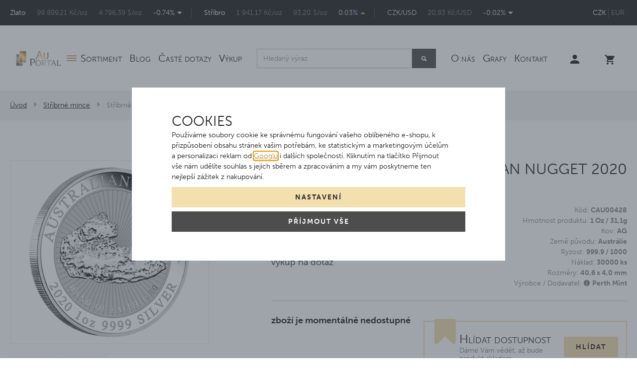

--- FILE ---
content_type: text/html; charset=UTF-8
request_url: https://www.auportal.cz/stribrna-mince-1-oz-australian-nugget-2020-hand-of-faith-1980_z1867/
body_size: 17539
content:
<!DOCTYPE html>

<html class="no-js lang-cs" lang="cs">
<head>
   
      <meta charset="utf-8">
      
                     <meta name="viewport" content="width=device-width, initial-scale=1">
               
      <meta http-equiv="X-UA-Compatible" content="IE=edge">
      
   <title>Stříbrná mince 1 Oz Australian Nugget 2020 (Hand of Faith 1980) | AuPortal</title>

      
         
         
            <link rel="stylesheet" href="/web/build/app.5d13d2f8.css">
         
      

   <script>
      !function (e, t, n, a, c, l, m, o, d, f, h, i) {
         c[l] && (d = e.createElement(t), d[n] = c[l], e[a]("head")[0].appendChild(d), e.documentElement.className += " wf-cached"), function s() {
            for (d = e[a](t), f = "", h = 0; h < d.length; h++) i = d[h][n], i.match(m) && (f += i);
            f && (c[l] = "/**/" + f), setTimeout(s, o += o)
         }()
      }(document, "style", "innerHTML", "getElementsByTagName", localStorage, "tk", /^@font|^\.tk-/, 100);
   </script>
   <script>
      (function (d) {
         var config = {
                    kitId: 'lax2pef',
                    scriptTimeout: 3000,
                    async: true
                 },
                 h = d.documentElement, t = setTimeout(function () {
                    h.className = h.className.replace(/\bwf-loading\b/g, "") + " wf-inactive";
                 }, config.scriptTimeout), tk = d.createElement("script"), f = false, s = d.getElementsByTagName("script")[0], a;
         h.className += " wf-loading";
         tk.src = 'https://use.typekit.net/' + config.kitId + '.js';
         tk.async = true;
         tk.onload = tk.onreadystatechange = function () {
            a = this.readyState;
            if (f || a && a != "complete" && a != "loaded") return;
            f = true;
            clearTimeout(t);
            try {
               Typekit.load(config)
            } catch (e) {
            }
         };
         s.parentNode.insertBefore(tk, s)
      })(document);
   </script>


   <link rel="stylesheet" href="https://maxcdn.bootstrapcdn.com/font-awesome/4.4.0/css/font-awesome.min.css">


      <script src="/common/static/js/sentry-6.16.1.min.js"></script>

<script>
   Sentry.init({
      dsn: 'https://bdac53e35b1b4424b35eb8b76bcc2b1a@sentry.wpj.cz/9',
      allowUrls: [
         /www\.auportal\.cz\//
      ],
      denyUrls: [
         // Facebook flakiness
         /graph\.facebook\.com/i,
         // Facebook blocked
         /connect\.facebook\.net\/en_US\/all\.js/i,
         // Chrome extensions
         /extensions\//i,
         /^chrome:\/\//i,
         /kupshop\.local/i
      ],
      beforeSend(event) {
         if (!/FBA[NV]|PhantomJS|SznProhlizec/.test(window.navigator.userAgent)) {
            return event;
         }
      },
      ignoreErrors: [
         // facebook / ga + disabled cookies
         'fbq is not defined',
         'Can\'t find variable: fbq',
         '_gat is not defined',
         'AW is not defined',
         'Can\'t find variable: AW',
         'url.searchParams.get', // gtm koza
         // localstorage not working in incoginto mode in iOS
         'The quota has been exceeded',
         'QuotaExceededError',
         'Undefined variable: localStorage',
         'localStorage is null',
         'The operation is insecure',
         "Failed to read the 'localStorage'",
         "gtm_",
         "Can't find variable: glami",
      ]
   });

   Sentry.setTag("web", "prod_auportal_db");
   Sentry.setTag("wbpck", 1);
   Sentry.setTag("adm", 0);
   Sentry.setTag("tpl", "k");
   Sentry.setTag("sentry_v", "6.16.1");
</script>

      <script>
   window.wpj = window.wpj || {};
   wpj.onReady = wpj.onReady || [];
   wpj.jsShop = wpj.jsShop || {events:[]};

   window.dataLayer = window.dataLayer || [];
   function gtag() {
      window.dataLayer.push(arguments);
   }
   window.wpj.cookie_bar_send = true;

   wpj.getCookie = (sKey) => decodeURIComponent(
      document.cookie.replace(
         new RegExp(
            '(?:(?:^|.*;)\\s*' +
            encodeURIComponent(sKey).replace(/[\-\.\+\*]/g, '\\$&') +
            '\\s*\\=\\s*([^;]*).*$)|^.*$'
         ),
         '$1'
      )
   ) || null;

      var consents = wpj.getCookie('cookie-bar')?.split(',');

   if (!(consents instanceof Array)){
      consents = [];
   }

   consents_fields = {
      ad_storage: consents.includes('ad_storage') ? 'granted' : 'denied',
      ad_user_data: consents.includes('ad_storage') ? 'granted' : 'denied',
      ad_personalization: consents.includes('ad_storage') ? 'granted' : 'denied',
      personalization_storage: consents.includes('personalization_and_functionality_storage') ? 'granted' : 'denied',
      functionality_storage: 'granted',
      analytics_storage: consents.includes('analytics_storage') ? 'granted' : 'denied',
   };
   gtag('consent', 'default', consents_fields);

   gtag("set", "ads_data_redaction", true);

   dataLayer.push({
      'event': 'defaultConsent',
      'consents' : consents_fields,
      'version': 'v2'
   });
   </script>

<script>
   wpj.data = wpj.data || { };

   
   

   

   
</script>



      
         <meta name="author" content="AuPortal">
      

      <meta name="web_author" content="wpj.cz">

      
         <meta name="description" content="Mince je dodávána v kapsli. ----- Druhá mince Australian Nugget zobrazuje nugget „Hand of Faith“, který byl objeven 26. září 1908, tedy právě před 40 lety a">
      
      
                     <meta name="robots" content="index, follow">
               
      
         <link rel="canonical" href="https://www.auportal.cz/stribrna-mince-1-oz-australian-nugget-2020-hand-of-faith-1980_z1867/">
   

            
      
         <link rel="shortcut icon" href="/templates/images/favicon.ico">
      

      <link rel="Contents" href="/mapa-stranek/" type="text/html">
      <link rel="Search" href="/vyhledavani/" type="text/html">

               <meta name="google-site-verification" content="DxVK5JnpquZm45thPsFMy_2fhs4kME7ALQXz_hyyNmU">
               <meta name="google-site-verification" content="vBQk5uFK6OV0GAJjTaNojtTppigB2AYF4eu4rsNo3AY">
               <meta name="google-site-verification" content="-ifrd0jXrZ0D9JlcKCFCCLgJPfJSxuVz_kbs4VnXj8s">
      
               <meta name="facebook-domain-verification" content="k3gimptz7xkpkvr59iq1ohv7aj1r97">
      
      
               <meta name="seznam-wmt" content="s6VcMoApB2ZmIltKMCj6GKDF1xsz7kVl" >
      
               

            

   

<script>page_data = {"page":{"language":"cs","title":"St\u0159\u00edbrn\u00e1 mince 1 Oz Australian Nugget 2020 (Hand of Faith 1980) - | AuPortal","path":"\/stribrna-mince-1-oz-australian-nugget-2020-hand-of-faith-1980_z1867\/","currency":"CZK","currencyRate":1,"breadCrumbs":[{"id":"","name":"Dom\u016f"},{"id":50,"name":"St\u0159\u00edbrn\u00e9 mince"},{"id":"","name":"St\u0159\u00edbrn\u00e1 mince 1 Oz Australian Nugget 2020 (Hand of Faith 1980)"}],"environment":"live","type":"product"},"resetRefferer":false,"event":"pageView","products":[{"id":1867,"idProduct":1867,"EAN":0,"code":"CAU00428","productCode":"CAU00428","hasVariations":null,"variationsIds":null,"idVariation":null,"variationCode":null,"variationName":null,"soldOut":null,"categoryMain":[{"id":50,"name":"St\u0159\u00edbrn\u00e9 mince"}],"categoryCurrent":[{"id":50,"name":"St\u0159\u00edbrn\u00e9 mince"},{"id":"","name":"St\u0159\u00edbrn\u00e1 mince 1 Oz Australian Nugget 2020 (Hand of Faith 1980)"}],"producer":"Perth Mint","campaigns":{"LN":{"id":"LN","name":"Limitovan\u00fd n\u00e1klad"}},"name":"St\u0159\u00edbrn\u00e1 mince 1 Oz Australian Nugget 2020 (Hand of Faith 1980)","vat":21,"price":2913.22,"priceWithVat":3525,"priceWithoutVat":2913.22,"priceVat":611.78,"priceWithoutDiscount":2913.22,"discount":0,"hasDiscount":false,"availability":"vyprodan\u00e9","url":"https:\/\/www.auportal.cz\/stribrna-mince-1-oz-australian-nugget-2020-hand-of-faith-1980_z1867\/","imageUrl":"https:\/\/www.auportal.cz\/data\/tmp\/0\/2\/6972_0.jpg?1635859486_1","position":1}],"once":false,"version":"v2"};page_data['page']['layout'] = window.innerWidth  > 991 ? 'web' : window.innerWidth > 543 ? 'tablet' : 'mobil';if (typeof userData === 'undefined') {var userData = wpj.getCookie('jsShopGtmUser');var userDataParsed = null;if(userData) {userDataParsed = JSON.parse(userData);wpj.onReady.push(function () {wpj.storage.cookies.removeItem('jsShopGtmUser');});} else {userData = localStorage.getItem('js-shop-gtm-user');if(userData) {userDataParsed = JSON.parse(userData).data;}}}if (userDataParsed) {page_data.user = userDataParsed;}dataLayer.push(page_data);</script><script src="/common/static/wpj/wpj.gtm.js?v2"></script><script>var urlParams = new URLSearchParams(window.location.search);var hash = location.href.split("#")[1] || urlParams.get('id_variation') || "";gtm_getDetailImpressions(hash, 'detailImpressions');</script><script>
              wpj.onReady.push(function () {
                 [ 'logout', 'registration', 'login', 'newsletter_subscribe'].forEach(function (type) {
                    let cookieValue = wpj.storage.cookies.getItem('gtm_'+type);

                    if (cookieValue === null) {
                       return;
                    }
                    wpj.storage.cookies.removeItem('gtm_'+type);

                    cookieValue = JSON.parse(cookieValue);

                    let valueData;
                    if (type === 'newsletter_subscribe') {
                       valueData = { ...cookieValue };
                       type = 'newsletterSubscribe';
                    } else if (cookieValue instanceof Array) {
                       valueData = { data: cookieValue };
                    } else {
                       valueData = { value: cookieValue };
                    }
                     window.dataLayer.push({
                        event: 'success' +  gtm_ucfirst(type),
                           ...valueData
                     });
                 });
              });
              function gtm_ucfirst(str) {
                   if (!str || typeof str !== 'string') return str;
                   return str.charAt(0).toUpperCase() + str.slice(1);
               }
           </script>         <!-- Google Tag Manager -->
   <script data-cookieconsent="ignore">(function(w,d,s,l,i) {w[l] = w[l] || [];w[l].push({'gtm.start': new Date().getTime(), event: 'gtm.js'});
         var f = d.getElementsByTagName(s)[0],j=d.createElement(s),dl=l != 'dataLayer' ? '&l=' + l : '';
         j.async = true;j.src='//www.googletagmanager.com/gtm.js?id=' + i + dl;f.parentNode.insertBefore(j, f);
      })(window, document, 'script', 'dataLayer', 'GTM-55NJSP3');</script>
   <!-- End Google Tag Manager -->
   
</head>

<body>



<!-- Google Tag Manager -->
   <noscript>
       <iframe src="//www.googletagmanager.com/ns.html?id=GTM-55NJSP3" height="0" width="0" style="display:none;visibility:hidden"></iframe>
   </noscript>
<!-- End Google Tag Manager -->



         
            <div class="top-line bg-black hidden-md-down">
      <div class="container">
         <div class="row">
            <div class="courses col-xl-10 col-lg-11 display-table">
               
<div class="display-cell">
   <a href="/graf-zlata-a-cena-zlata/">Zlato</a>
   <span class="gray">99 899,21 Kč/oz</span>
   <span class="gray">4 796,39 $/oz</span>
   <span>-0.74%
      
         <i class="fc icons_caret_down descend"></i>
   
   </span>
</div>
<div class="display-cell">
   <a href="/graf-stribra-a-cena-stribra/">Stříbro</a>
   <span class="gray">1 941,17 Kč/oz</span>
   <span class="gray">93,20 $/oz</span>
   <span>0.03%
      
         <i class="fc icons_caret_up ascend"></i>
   
   </span>
</div>
<div class="display-cell">
   <span>CZK/USD</span>
   <span class="gray">20,83 Kč/USD</span>
   <span>-0.02%
      
         <i class="fc icons_caret_down descend"></i>
   
   </span>
</div>

            </div>
            <div class="col-xl-2 col-lg-1 currency text-right">
               <div>
                                       <a href="/mena/CZK/" title="Česká koruna"
                        class="active">CZK</a>
                                       <a href="/mena/EUR/" title="Euro"
                        >EUR</a>
                                 </div>
            </div>
         </div>
      </div>
   </div>
   <div class="header sticky">
      <div class="container">
         <div class="logo hidden-md-down">
            <a href="/" title="AuPortal | Investiční zlato | Investiční stříbro | Zlaté mince">
               <img src="/templates/images/logo.png" alt="auportal.cz" class="img-responsive"/>
            </a>
         </div>
         <div class="logo-block hidden-lg-up col-xs-4 p-l-0">
            
               <a href="/" title="AuPortal | Investiční zlato | Investiční stříbro | Zlaté mince" class="logo mobile-logo">
                  <img src="/templates/images/logo-black.png" alt="auportal.cz" class="img-responsive"/>
               </a>
            
         </div>

         <div class="header-menu">
            
<div id="menu-top">
   
   <ul class="menu-left">
   	         <li class="">
            <a href="/sortiment/" title="Sortiment" >Sortiment</a>
             
         </li>
               <li class="">
            <a href="/novinky/" title="Blog" >Blog</a>
             
         </li>
               <li class="">
            <a href="/caste-dotazy_p10.html" title="Časté dotazy" >Časté dotazy</a>
             
         </li>
               <li class="">
            <a href="/vykup.html" title="Výkup" >Výkup</a>
             
         </li>
         </ul>

</div>
            <div class="header-search hidden-md-down">
               <form method="get" name="search" action="/vyhledavani/" class="form search-form">
   <div class="input-group form-group">
      <input type="text" name="search" value="" class="form-control autocomplete-control" placeholder="Hledaný výraz"
             autocomplete="off" data-autocomplete-control>

      <button name="submit" type="submit" value="hledat" class="btn btn-primary">
         <span class="fc icons_search"></span>
      </button>
   </div>
</form>

<script id="productSearch" type="text/x-dot-template">
   
      {{? it.items.Produkty || it.items.Kategorie || it.items.Vyrobci  }}

      {{? it.items.Produkty }}
      <div class="ac-products {{? it.items.Vyrobci || it.items.Kategorie}}half{{?}}">
         <ul>
            {{~it.items.Produkty.items :item :index}}
            <li data-autocomplete-item="{{=item.label}}">
               <a href="/launch.php?s=redir&type=product&id={{=item.id}}">
                  {{? item.image }}
                  <img src="{{=item.image}}" alt="{{=item.label}}">
                  {{??}}
                  <img src="/templates/images/no-image-80.png" alt="{{=item.label}}">
                  {{?}}
                  <span>{{=item.label}}</span>
               </a>
            </li>
            {{~}}
         </ul>
      </div>
      {{?}}

      {{? it.items.Vyrobci || it.items.Kategorie}}
      <div class="ac-side">
         {{? it.items.Vyrobci }}
         <div class="ac-categories">
            <h4>Značka</h4>
            <ul>
               {{~it.items.Vyrobci.items :item :index}}
               <li data-autocomplete-item="{{=item.label}}">
                  <a href="/launch.php?s=redir&type=producer&id={{=item.id}}">{{=item.label}}</a>
               </li>
               {{~}}
            </ul>
         </div>
         {{?}}

         {{? it.items.Kategorie }}
         <div class="ac-categories">
            <h4>Kategorie</h4>
            <ul>
               {{~it.items.Kategorie.items :item :index}}
               <li data-autocomplete-item="{{=item.label}}">
                  <a href="/launch.php?s=redir&type=category&id={{=item.id}}">{{=item.label}}</a>
               </li>
               {{~}}
            </ul>
         </div>
         {{?}}
      </div>
      {{?}}
      <div class="ac-showall" data-autocomplete-item="show-all">
         <a href="" class="btn btn-primary">Zobrazit všechny výsledky</a>
         <div class="clearfix"></div>
      </div>
      {{??}}
      <div class="p-a-1">
         Žádný výsledek
      </div>
      {{?}}
   
</script>
<script>
   wpj.onReady.push(function() {
      $('[data-autocomplete-control]').productSearch({
         jumpToProduct: false,
      });
   });
</script>
            </div>
                        
<div id="menu-top">
   
   <ul class="">
   	         <li class="">
            <a href="/o-firme" title="O nás" >O nás</a>
             
         </li>
               <li class="">
            <a href="/grafy/" title="Grafy" >Grafy</a>
             
         </li>
               <li class="">
            <a href="/kontakt" title="Kontakt" >Kontakt</a>
             
         </li>
         </ul>

</div>

            <ul class="currency hidden-lg-up">
                                 <li>
                     <a href="/mena/CZK/" title="Česká koruna"
                        class="active">CZK</a>
                  </li>
                                 <li>
                     <a href="/mena/EUR/" title="Euro"
                        >EUR</a>
                  </li>
                           </ul>
         </div>

         <div class="header-icons">
            <div class="header-search search-toggle hidden-lg-up">
               <a href="/vyhledavani/" data-search>
                  <i class="fc icons_search"></i>
               </a>
            </div>
            <div class="header-login ">
                                 <a href="/prihlaseni/" class="login-link" data-login-link><i class="fc icons_user"></i></a>
                           </div>

            <div class="header-cart header-icon" id="js-shop-cart-info">
   <a href="/kosik/" class='empty'>
      <span class='fc icons_cart'></span>
      <span class='price'></span>
   </a>
</div>

<div id="js-shop-cart">
</div>

            <div class="hidden-lg-up header-burger">
               <a href="" data-burger><i class="fc icons_menu"></i></a>
            </div>

         </div>
      </div>
   </div>
      <div class="header-search-offcanvas">
         <div class="container">
            <form method="get" name="search" action="/vyhledavani/" class="form search-form">
   <div class="input-group form-group">
      <input type="text" name="search" value="" class="form-control autocomplete-control" placeholder="Hledaný výraz"
             autocomplete="off" data-autocomplete-control>

      <button name="submit" type="submit" value="hledat" class="btn btn-primary">
         <span class="fc icons_search"></span>
      </button>
   </div>
</form>

<script id="productSearch" type="text/x-dot-template">
   
      {{? it.items.Produkty || it.items.Kategorie || it.items.Vyrobci  }}

      {{? it.items.Produkty }}
      <div class="ac-products {{? it.items.Vyrobci || it.items.Kategorie}}half{{?}}">
         <ul>
            {{~it.items.Produkty.items :item :index}}
            <li data-autocomplete-item="{{=item.label}}">
               <a href="/launch.php?s=redir&type=product&id={{=item.id}}">
                  {{? item.image }}
                  <img src="{{=item.image}}" alt="{{=item.label}}">
                  {{??}}
                  <img src="/templates/images/no-image-80.png" alt="{{=item.label}}">
                  {{?}}
                  <span>{{=item.label}}</span>
               </a>
            </li>
            {{~}}
         </ul>
      </div>
      {{?}}

      {{? it.items.Vyrobci || it.items.Kategorie}}
      <div class="ac-side">
         {{? it.items.Vyrobci }}
         <div class="ac-categories">
            <h4>Značka</h4>
            <ul>
               {{~it.items.Vyrobci.items :item :index}}
               <li data-autocomplete-item="{{=item.label}}">
                  <a href="/launch.php?s=redir&type=producer&id={{=item.id}}">{{=item.label}}</a>
               </li>
               {{~}}
            </ul>
         </div>
         {{?}}

         {{? it.items.Kategorie }}
         <div class="ac-categories">
            <h4>Kategorie</h4>
            <ul>
               {{~it.items.Kategorie.items :item :index}}
               <li data-autocomplete-item="{{=item.label}}">
                  <a href="/launch.php?s=redir&type=category&id={{=item.id}}">{{=item.label}}</a>
               </li>
               {{~}}
            </ul>
         </div>
         {{?}}
      </div>
      {{?}}
      <div class="ac-showall" data-autocomplete-item="show-all">
         <a href="" class="btn btn-primary">Zobrazit všechny výsledky</a>
         <div class="clearfix"></div>
      </div>
      {{??}}
      <div class="p-a-1">
         Žádný výsledek
      </div>
      {{?}}
   
</script>
<script>
   wpj.onReady.push(function() {
      $('[data-autocomplete-control]').productSearch({
         jumpToProduct: false,
      });
   });
</script>
         </div>
      </div>
   <div class="courses display-table">
      
<div class="homepage-currencies">
   <div class="display-cell">
      <a href="/graf-zlata-a-cena-zlata/">Zlato</a>
      <span class="gray czk-price">99 899,21 Kč/oz</span>
      <span class="gray usd-price">4 796,39 $/oz</span>
      <span class="no-wrap">-0.74%
         
         <i class="fc icons_caret_down descend"></i>
   
      </span>
   </div>
   <div class="display-cell">
      <a href="/graf-stribra-a-cena-stribra/">Stříbro</a>
      <span class="gray czk-price">1 941,17 Kč/oz</span>
      <span class="gray usd-price">93,20 $/oz</span>
      <span class="no-wrap">0.03%
         
         <i class="fc icons_caret_up ascend"></i>
   
      </span>
   </div>
   <div class="currency-toggle">
      <a class="currency-button" data-currency="czk">CZK</a>
      <a class="currency-button" data-currency="usd">USD</a>
   </div>
</div>

   </div>
   
      <div class="container-breadcrumbs">
         <div class="container">
            
   <div class="row">
      <div class="col-xs-12">
         <ul class="breadcrumb">
                                             <li><a href="/">Úvod</a></li>
                                                               <li><a href="/stribrne-mince/">Stříbrné mince</a></li>
                                                               <li class="active">Stříbrná mince 1 Oz Australian Nugget 2020 (Hand of Faith 1980)</li>
                                       </ul>
      </div>
   </div>

         </div>
      </div>
   
   
   <div class="container">
      <div class="row page-product-detail">

         <h1 class="h2 col-xs-12 heading-black hidden-lg-up">Stříbrná mince 1 Oz Australian Nugget 2020 (Hand of Faith 1980)</h1>

         <div class="col-lg-4 col-md-5 col-xs-12 product-images">

            <div class="product-photo  m-b-2 pos-rel">

               <div class="flags-left">
   
                                                                                                               </div>

<div class="flags-right">
                           <a class="flag-wrap-label" data-custom-filter-id="&quot;LN&quot;" data-filter-custom-title="campaigns" href="javascript:;"
            title="Limitovaný náklad">
            <span class="flag">Limitovaný náklad</span>
         </a>
      
      
         </div>


                                 <a href="/data/tmp/0/2/6972_0.jpg?1635859486_1" title="Stříbrná mince 1 Oz Australian Nugget 2020 (Hand of Faith 1980)"
                     rel="gallery">
                     <img src="/data/tmp/3/2/6972_3.jpg?1635859486_1" alt="Stříbrná mince 1 Oz Australian Nugget 2020 (Hand of Faith 1980)"
                          class="img-responsive"/>
                  </a>
                           </div>

                                          <div class="product-gallery m-b-2">
                  <ul id="gallery-box">
                                                                     <li class=" col-xs-3" data-thumb="/data/tmp/4/3/6973_4.jpg?1635859486_1">
                           <a href="/data/tmp/0/3/6973_0.jpg?1635859486_1" title="Stříbrná mince 1 Oz Australian Nugget 2020 (Hand of Faith 1980)" rel="gallery">
                              <img src="/data/tmp/4/3/6973_4.jpg?1635859486_1" alt="Stříbrná mince 1 Oz Australian Nugget 2020 (Hand of Faith 1980)" class="img-responsive">
                           </a>
                        </li>
                                                                     <li class=" col-xs-3" data-thumb="/data/tmp/4/4/6974_4.jpg?1635859486_1">
                           <a href="/data/tmp/0/4/6974_0.jpg?1635859486_1" title="Stříbrná mince 1 Oz Australian Nugget 2020 (Hand of Faith 1980)" rel="gallery">
                              <img src="/data/tmp/4/4/6974_4.jpg?1635859486_1" alt="Stříbrná mince 1 Oz Australian Nugget 2020 (Hand of Faith 1980)" class="img-responsive">
                           </a>
                        </li>
                                       </ul>
               </div>
            

               
<form method="get" action="/hlidaci-pes/pridat/" class="watchform fc icons_bull"
      data-watchdog="form" data-recaptcha-lazy>

         
   
   <input type="hidden" name="id_product" value="1867">
   <input type="hidden" name="id_variation" value="" data-watchdog="variation">


   <div class="inner display-table">
      <div class="display-cell">
         <h4 class="capital m-b-0">Hlídací býk</h4>
         <p class="gray m-b-0">sledujte ceny offline</p>
      </div>
      <div class="display-cell text-right">
         <label class="custom-control custom-checkbox" for="watchdog-price">
            <input type="checkbox" class="custom-control-input" name="watchdog-price" id="watchdog-price" data-watchdog-opener="">
            <span class="btn btn-secondary">Hlídat</span>
         </label>
      </div>
   </div>
   <input type="hidden" name="availability" value="1">
   <div class="unlogged-form row" data-watchdog="loggedout" style="display: none">
      <div class="col-xs-12 input-group form-group p-t-1">
         <div>
            <input type="text" name="price" class="form-control disable-spinner" placeholder="Klesne-li cena pod" required>
         </div>
         <span class="input-group-addon">Kč</span>
      </div>
               <div class="col-xs-12 form-group">
            <input type="email" name="email" class="form-control" placeholder="Váš e-mail" required>
         </div>
            <div class="col-xs-12">
         <button class="btn btn-primary btn-block" type="submit" data-sitekey="6LfyAn8rAAAAABGa08a1dTx_R8erZssmaGUQ7BtC" data-recaptcha="btn">
            Hlídat cenu
         </button>
      </div>
   </div>

   <div class="alert alert-success" style="display: none;">Jakmile se sníží cena, pošleme vám e-mail.</div>
   <div class="alert alert-danger" style="display: none;">Produkt se nepodařilo přidat k hlídání.</div>
</form>


                           <a class="btn-favourite btn-link cart-signin fc icons_favourite"
                  href="/launch.php?s=favorite&amp;IDp=1867">Přidat mezi oblíbené</a>
            
            <a href="https://www.facebook.com/sharer/sharer.php?u=https://www.auportal.cz/stribrna-mince-1-oz-australian-nugget-2020-hand-of-faith-1980_z1867/"
               class="btn-favourite btn-link fc icons_facebook facebook-share">Sdílet na Facebooku</a>
         </div>

         <div class="col-lg-7 col-md-6 col-xs-12 pull-right">
            <p class="h2 heading-black hidden-md-down">Stříbrná mince 1 Oz Australian Nugget 2020 (Hand of Faith 1980)</p>

                           <div class="row">
                  <div class="col-lg-6 col-md-12 col-sm-6 col-xs-12 params gray pull-right">
                                             <p>
                           Kód: <strong>CAU00428</strong>
                        </p>
                     
                                                                                                       <p>
                                 Hmotnost produktu: <strong>1 Oz / 31,1g </strong>
                              </p>
                                                                                                             <p>
                                 Kov: <strong>AG </strong>
                              </p>
                                                                                                                                                                <p>
                                 Země původu: <strong>Austrálie </strong>
                              </p>
                                                                                                             <p>
                                 Ryzost: <strong>999.9 / 1000</strong>
                              </p>
                                                                                                             <p>
                                 Náklad: <strong>30000 ks</strong>
                              </p>
                                                                                                             <p>
                                 Rozměry: <strong>40,6 x 4,0 mm </strong>
                              </p>
                                                                        
                                          <p>Výrobce / Dodavatel:
                           

<i class="product-producer-tooltip">
   <span class="producer-name"><strong>Perth Mint</strong></span>
   <span class="wpj-tooltip"> 
         <span>Výrobce</span><br>
      <span>The Perth Mint</span><br>
      <span>
         GPO Box M924, WA 6843 Perth, Austrálie
      </span><br>
      <span>info@perthmint.com</span><br>
      <span></span>
   
   
   </span>
</i>
                     </p>
                     
                  </div>

                  <div class="col-lg-6 col-md-12 col-sm-6 col-xs-12 price-wrap">
                                             <p class="gray">Dostupnost</p>
                        <p class="price">Na dotaz</p>
                     
                                                                  <p class="gray m-t-1">Výkupní cena</p>
                        <p class="smaller">výkup na dotaz</p>
                                       </div>

               </div>
                              <div class="clearfix"></div>
               <hr class="m-y-2">
               <div class="row" data-tooltip-wrapper>
                  <div class="delivery-time-table gray col-xl-5 col-xs-12 m-b-1">
                                             <p class="delivery delivery--1">
                           zboží je momentálně nedostupné
                        </p>
                                       </div>

                                       <div class="col-xl-7 col-xs-12">
                        

                                                   <form method="get" action="/hlidaci-pes/pridat/" class="watchform watchdog"
                                 data-watchdog="form" data-recaptcha-lazy>
                              <input type="hidden" name="id_product" value="1867">

                              <div class="inner display-table">
                                 <div class="display-cell">
                                    <h4 class="capital m-b-0">Hlídat dostupnost</h4>
                                    <p class="gray m-b-0">Dáme Vám vědět, až bude produkt skladem.</p>
                                 </div>
                                 <div class="display-cell text-right">
                                                                           <a href="#" class="btn btn-secondary" data-watchdog-opener="">Hlídat</a>
                                                                     </div>
                              </div>

                                                               <div class="unlogged-form row" style="display: none">
                                    <div class="col-xs-12 form-group p-t-1">
                                       <input type="email" name="email" id="watchdog-email" class="form-control" placeholder="Váš e-mail" required>
                                       <input type="hidden" name="availability" value="1">
                                    </div>
                                    <div class="col-xs-12">
                                       <button class="btn btn-primary btn-block" type="submit"
                                               data-sitekey="6LfyAn8rAAAAABGa08a1dTx_R8erZssmaGUQ7BtC" data-recaptcha="btn">
                                          Hlídat
                                       </button>
                                    </div>
                                 </div>
                              
                              <div class="alert alert-success" style="display: none;">Jakmile bude zboží opět skladem, pošleme vám e-mail.
                              </div>
                           </form>
                                             </div>
                  
               </div>
            
         </div>

         <div class="col-lg-7 col-xs-12 pull-right section-tabs">
                           <a href="/stribrne-mince/">
                  Stříbrné mince
               </a>
                           <a href="/stribrne-mince-1-oz/">
                  Stříbrné mince 1 Oz
               </a>
                           <a href="/sberatelske-mince-a-medaile/australian-nugget/">
                  Nugget
               </a>
                     </div>

         <div class="col-lg-7 col-xs-12 pull-right">
            <div class="product-tabs tabs m-t-3 m-b-2 col-xs-12 p-x-0" role="navigation">

               <ul class="nav nav-tabs capital bg-alt" role="tablist">
                  <li class="nav-item">
                     <a href="#tabs-1" class="nav-link active" role="tab"
                        data-toggle="tab"><span>Podrobný popis</span><span class="alter">Popis</span></a>
                  </li>

                  <li class="nav-item">
                     <a href="#tabs-inquiry" class="nav-link" role="tab" data-toggle="tab" data-tab="product-inquiry"
                        data-ondemand>Dotaz<span class="hidden-md-down"> na produkt</span></a>
                  </li>
               </ul>

               <div class="tab-content gray">
                  <div role="tabpanel" class="tab-pane active" id="tabs-1">
                     <p>Mince je dodávána v kapsli.<br>
-----<br>
Druhá mince Australian Nugget zobrazuje nugget „Hand of Faith“, který byl objeven<br>
26. září 1908, tedy právě před 40 lety a nyní je vystaven v hotelu „Golden Nugget“ v Las Vegas.<br>
-----<br>
Na této stříbrné minci můžete vidět nápis " Hand of Faith 1980"<br>
-----<br>
Limitovaný náklad 30,000ks pro celý svět !!!<br>
-----<br>
Výrobce ukončil tuto série stříbrných mincí rokem 2022, dále budou pokračovat jen zlaté mince !!!</p>
                     

                                          <div class="clearfix"></div>
                  </div>
                  <div role="tabpanel" class="tab-pane" id="tabs-inquiry">
                     <a href="/formulare/dotaz-na-produkt/?url=https://www.auportal.cz/stribrna-mince-1-oz-australian-nugget-2020-hand-of-faith-1980_z1867/&amp;subject=St%C5%99%C3%ADbrn%C3%A1%20mince%201%20Oz%20Australian%20Nugget%202020%20%28Hand%20of%20Faith%201980%29"
                        data-ondemand>Načíst</a>
                     <div data-reload="product_question"></div>
                  </div>
               </div>

            </div>
         </div>

      </div>
   </div>
   <div class="container badges m-b-3 m-t-2">
      <h4 class="heading-center capital"><span>Proč u nás nakupovat?</span></h4>
      <div class="w-badges w-badges-3"><div class="w-badge"><div class="w-media-img"></div><div><h3 class="text-left">15</h3> <div class="w-text"><p>let na trhu</p></div></div></div><div class="w-badge"><div class="w-media-img"></div><div><h3 class="text-left">35 000+</h3> <div class="w-text"><p>spokojených zákazníků</p> </div></div></div><div class="w-badge"><div class="w-media-img"></div><div><h3 class="text-left" contenteditable="false">5 100</h3> <div class="w-text"><p>ověřených 5* recenzí&nbsp;</p> </div></div></div></div> <div class="w-spacing" style="height: 30px;"></div> <div class="w-btn-wrapper text-center"><a href="/vykup.html" target="_blank" rel="noreferrer" class="btn btn-lg btn-secondary">Garance výkupu</a></div>
   </div>
   


   <div class="footer bg-black">
      <div class="container">

         <div class="col-lg-12 col-xs-12">
            




         <div class="col-md-4 col-lg-3 col-xs-12 border">
         <p class="h4 capital white">Sortiment</p>
                     
   <ul class="list-triangle">
               <li >
            <a href="/zlate-mince/"  >Zlaté mince</a>
         </li>
               <li >
            <a href="/zlate-slitky/"  >Investiční zlaté slitky</a>
         </li>
               <li >
            <a href="/sberatelske-mince-a-medaile/"  >Sběratelské mince a medaile</a>
         </li>
               <li >
            <a href="/stribrne-mince/"  >Stříbrné mince</a>
         </li>
               <li >
            <a href="/stribrne-slitky/"  >Investiční stříbrné slitky</a>
         </li>
               <li >
            <a href="/prislusenstvi/"  >Příslušenství</a>
         </li>
         </ul>

               </div>
         <div class="col-md-4 col-lg-3 col-xs-12 border">
         <p class="h4 capital white">AuPortal</p>
                     
   <ul class="list-triangle">
               <li >
            <a href="/prodejny"  >Prodejny</a>
         </li>
               <li >
            <a href="/o-nas_p2.html"  >O nás</a>
         </li>
               <li >
            <a href="/kontakt_p1.html"  >Kontakt</a>
         </li>
               <li >
            <a href="/caste-dotazy_p10.html"  data-btn="contact-form">Časté dotazy</a>
         </li>
               <li >
            <a href="/novinky/1/"  >Novinky</a>
         </li>
         </ul>

               </div>
         <div class="col-md-4 col-lg-3 col-xs-12 border">
         <p class="h4 capital white">O nákupu</p>
                     
   <ul class="list-triangle">
               <li >
            <a href="/obchodni-podminky"  >Obchodní podmínky</a>
         </li>
               <li >
            <a href="/clanek/92/aml-zakon/" target="_blank" >AML zákon</a>
         </li>
               <li >
            <a href="/vykup_p11.html"  >Výkup</a>
         </li>
               <li >
            <a href="/souhlas-se-zpracovanim-osobnich-udaju"  >Zpracování osobních údajů</a>
         </li>
               <li >
            <a href="/grafy/"  >Grafy</a>
         </li>
               <li >
            <a href="/obchodni-podminky#odpovednost-za-vady"  >Odpovědnost za vady a reklamace</a>
         </li>
               <li >
            <a href="/doprava-a-platba.html"  >Platební a dodací podmínky</a>
         </li>
         </ul>

               </div>
   


            <div class="col-lg-3 col-md-12 col-xs-12 footer-newsletter">
                <form name="login" method="post" action="/newsletter/?subscribe=1" data-recaptcha-lazy>
   <div class="footer-menu">
      <p class="h4 capital white">Newsletter</p>
   </div>
   <p>Chcete vědět informace o novinkách, akcích a tipech jako první?</p>
   <div class="form-group">
      <input class="form-control" type="email" name="email" value="" placeholder="Váš e-mail">
      <button class="btn" type="submit" name="Submit" value=""
              data-sitekey="6LfyAn8rAAAAABGa08a1dTx_R8erZssmaGUQ7BtC" data-recaptcha="btn">Odeslat
      </button>
   </div>
</form>

            </div>
         </div>

      </div>
   </div>
   <div class="social-footer bg-black">
      <div class="container">
         <div class="row">
            <div class="col-lg-5 col-sm-10 col-xs-6 text-sm-left text-center display-table">
               <div class="display-cell">
                  <a href="http://www.puncovniurad.cz/cz/eshops_list.aspx" target="_blank" rel="noreferrer" title="Puncovní úřad">
                     <img src="/templates/images/soud.png" alt="Puncovní úřad" class="img-responsive m-r-1 inline-block" width="65" height="64" loading="lazy">
                  </a>
               </div>
               <div class="display-cell hidden-xs-down">
                  <a href="http://www.puncovniurad.cz/cz/eshops_list.aspx" target="_blank" rel="noreferrer" title="Puncovní úřad" class="gray">
                     Registrace u puncovního úřadu číslo: 9885<br>
                     Uzavřená Dohoda s Puncovním úřadem o umožnění<br>
                     internetových kontrolních nákupů.
                  </a>
               </div>
            </div>
            <div class="col-lg-2 text-center col-sm-2 col-xs-6">
               <img class="footer-logo" src="/templates/images/logo_footer.png" alt="auportal.cz" width="120" height="57" loading="lazy"/>
            </div>
            <div class="col-lg-5 col-xs-12 text-right">
                                 <p class="gray social">
                     <span class="hidden-xs-down">Sledujte nás:</span>
                     <a href="https://www.facebook.com/AuPortalOfficial" target="_blank" rel="noreferrer" title="Facebook" class="gray fc icons_facebook">Facebook</a>
                     <a href="https://www.instagram.com/auportal_cz/" target="_blank" rel="noreferrer" title="Instagram" class="gray fc fc-instagram">Instagram</a>
                  </p>
                           </div>
         </div>
      </div>
   </div>
   <div class="copyright bg-black">
      <div class="container">
         <div class="row">
            <div class="col-xl-8 col-md-11 col-xs-12 rel-pos">
               <p>
                  © 2026 AuPortal s.r.o. - Myslíkova 32, 120 00 Praha 2 - tel.: +420 227
                  044 000, e-mail: <a href="mailto:info@auportal.cz" class="gray">info@auportal.cz</a>
               </p>
               <p>
                  IČ: 29036071, DIČ: CZ 29036071, společnost zapsaná v obchodním
                  rejstříku, spisová značka C 161728, u Městského soudu v Praze
               </p>
               <p>
                  Shop máme od <a class="gray" href="https://www.wpj.cz" target="_blank" rel="noreferrer" title="wpj.cz">wpj.cz</a>

                  <span class="full-version ">| 
         <a href="/view/desktop/">Klasická verze</a>
   </span>
                  |<a href="" data-cookie-bar="open">Nastavení cookies</a>               </p>
            </div>
            <div class="col-xl-4 col-md-1 col-xs-12 heureka">
               <a href="https://obchody.heureka.cz/auportal-cz/recenze/" target="_blank" rel="noreferrer" title="Heureka">
                  <img src="/templates/images/heureka.png" alt="Heureka" width="69" height="69" loading="lazy"/>
               </a>
            </div>
         </div>
      </div>
   </div>
   <div id="login" class="focus">
   <div class="focus-dialog">
      <div class="focus-content focus-login ">
         <form method="post" action="/prihlaseni/">
            <a href="#" class="focus-close" data-focus="close">
               <span class="fc icons_close"></span>
            </a>
                           <p class="h2 heading-center">Přihlášení</p>

               <div class="form-group">
                  <label for="log-login" class="control-label">E-mail</label>
                  <input type="email" name="login" id="log-login" value="" class="form-control form-control--dark" required="">
               </div>
               <div class="form-group">
                  <label for="log-password" class="control-label">Heslo</label>
                  <input type="password" name="password" id="log-password" value="" class="form-control form-control--dark" required="">
               </div>
               <div class="form-group">
                  <label class="custom-checkbox custom-control" for="log-remember">
                     <input type="checkbox" class="custom-control-input" name="remember" id="log-remember" value="1" checked>
                     <span class="custom-control-indicator"></span>
                     Zapamatovat si přihlášení
                  </label>
               </div>

               <input type="hidden" name="url" value="/stribrna-mince-1-oz-australian-nugget-2020-hand-of-faith-1980_z1867/"/>
               <input class="btn btn-primary--yellow btn-primary btn-block btn-lg m-t-1 m-b-2" type="submit" value="Přihlásit se" name="Submit"/>

               <p class="text-center">Zapomněli jste heslo? <a href="/prihlaseni-heslo/">Pošleme Vám nové.</a><br>
                  Jste tu poprvé? <a href="/registrace/">Vytvořte si nový účet.</a></p>
                     </form>
      </div>
   </div>
</div>
   

   
      <div id="js-shop"></div>
      <script data-cookieconsent="ignore">
   wpj.jsShop = wpj.jsShop || { };
   wpj.jsShop.translations =  Object.assign(
   {
  "graphqlRoute": "/graphql",
  "dataModalUrlUserMenu": "",
  "dataModalUrlLogin": "",
  "userLoginText": "Přihlásit se",
  "zadneZbozi": "V košíku nemáte žádné zboží.",
  "alsoboughtTitle": "Mohlo by se Vám líbit",
  "mezisoucet": "Mezisoučet",
  "prejitDoKosiku": "Přejít do košíku",
  "odebrat": "Odebrat",
  "pridat": "Přidat",
  "ks": "ks",
  "zobrazitZbozi": "Zobrazit zboží",
  "pocetKs": "Počet ks",
  "linkLogin": "/prihlaseni/",
  "linkAccount": "/ucet/",
  "oblibeneUrl": "/oblibene/",
  "odebratZOblibenych": "Odebrat z oblíbených",
  "pridatMeziOblibene": "Přidat mezi oblíbené",
  "pridanoDoKosiku": "Přidáno do košíku",
  "dopravuMateZdarma": "Dopravu máte zdarma",
  "kDopraveZbyva": "K dopravě zdarma zbývá",
  "securePayment": "Bezpečná a rychlá platba online",
  "cartPoints1": "V košíku je zboží za $ bod",
  "cartPoints2": "V košíku je zboží za $ body",
  "cartPoints5": "V košíku je zboží za $ bodů",
  "close": "zavřít",
  "savings": "Ušetříte",
  "muzeteMitJiz": "Můžete mít již",
  "cartEmptyText": "",
  "cartText": "",
  "userText": "",
  "favoritesText": "",
  "favoritesTitle": "Oblíbené produkty",
  "myAccount": "Můj účet",
  "today": "dnes",
  "tomorrow": "zítra",
  "zustatNaStrance": "Zůstat na stránce",
  "vyberteLokaci": "Vyberte lokaci",
  "aktivovat": "Aktivovat",
  "compareRemove": "Odebrat z porovnání",
  "compareAdd": "Přidat do porovnání",
  "linkCompare": "/porovnani-produktu/",
  "compareTitle": "Porovnání produktů",
  "zpetKNakupu": "Zpět k nákupu",
  "kosik": "Košík",
  "userIconModificatorB2B": "",
  "skladem": "skladem",
  "není skladem": "není skladem",
  "inStoreTitle": "Skladovost",
  "inStoreAllProducts": "Všechny produkty",
  "inStore": "Pouze skladem",
  "inStoreSupplier": "Skladem u dodavatele",
  "inStoreSeller": "Skladem v prodejně:",
  "hodnotaOd": "Od",
  "hodnotaDo": "Do",
  "labels": "Kampaně",
  "priceRange": "priceRange",
  "producers": "Výrobce",
  "price": "Cena",
  "moreFiltersBtn": "Další filtry",
  "login": "Přihlášení",
  "fetchErrorShopData": "Košík se nenačetl. Zkuste prosím stránku načíst znovu.",
  "fetchErrorCartUpdate": "Nepodařilo se aktualizovat košík. Zkuste to prosím znovu.",
  "sellers": "Dostupnost na prodejně",
  "sellerLastPiece": "Poslední kus na prodejně",
  "sellerInStore": "Skladem na prodejně",
  "sellerOtherStoresAvailable": "Dostupné na jiných prodejnách",
  "sellerMySeller": "Moje prodejna",
  "sellerPickSeller": "Vyberte prodejnu",
  "cartContentHasChanged": "Obsah košíku se mezitím změnil",
  "itemAddedToCart": "Zboží přidáno do košíku",
  "filters.clear": "filters.clear",
  "searchRoute": "searchRoute",
  "clearFilters": "clearFilters",
  "confirmFilters": "confirmFilters",
  "searchInSection": "searchInSection",
  "searchPlaceholder": "searchPlaceholder",
  "search": "search",
  "sections": "sections",
  "searchPlaceholderText": "searchPlaceholderText",
  "filters.showAllValues": "filters.showAllValues",
  "codeCopiedToClipboard": "Kód zkopírován do schránky",
  "codeAddedSuccessfully": "Kód aktivován",
  "charges": "Obsahuje příplatky",
  "priceZero": "Cena na dotaz",
  "autocomplete.showAllResults": "Zobrazit všechny výsledky",
  "autocomplete.sections": "Kategorie",
  "autocomplete.products": "Produkty",
  "autocomplete.pages": "Stránky",
  "autocomplete.producers": "Značky",
  "autocomplete.articles": "Články",
  "autocomplete.favoriteSections": "Oblíbené kategorie",
  "autocomplete.favoriteProducts": "Oblíbené produkty",
  "autocomplete.favoriteProducers": "Oblíbené značky",
  "autocomplete.emptyResults": "Nic jsme nenašli",
  "withoutVatLabel": "bez DPH"
}
,
   {}
   )
      
   wpj.jsShop.translations = {
      ...wpj.jsShop.translations,
      alsoboughtTitle: "Mohlo by vás zajímat"
   }
   
</script>
      <script>
   wpj.jsShop = wpj.jsShop || { };

   
   wpj.jsShop.config = { // (dynamic config) deprecated, use jsShopContext instead!!!
      ...wpj.jsShop.config,
      imageType: 13
   }

   
</script>
   

   
      <script>
      wpj.onReady.push(function () {
         $('.added-to-favorites.focus').focus({
            opened: true,
         });
      });
   </script>



   
   <script type="application/ld+json">
{
   "@context": "http://schema.org/",
   "@type": "Product",
   "name": "Stříbrná mince 1 Oz Australian Nugget 2020 (Hand of Faith 1980)",
   "productID": "1867",
         "image": [
         "https://www.auportal.cz/data/tmp/0/2/6972_0.jpg?1635859486_1",               "https://www.auportal.cz/data/tmp/0/3/6973_0.jpg?1635859486_1",               "https://www.auportal.cz/data/tmp/0/4/6974_0.jpg?1635859486_1"            ],
            "description": " Mince je dodávána v kapsli. ----- Druhá mince Australian Nugget zobrazuje nugget „Hand of Faith“, který byl objeven 26. září 1908, tedy právě před 40 lety a nyní je vystaven v hotelu „Golden Nugget“ v Las Vegas. ----- Na této stříbrné minci můžete vidět nápis &amp;quot; Hand of Faith 1980&amp;quot; ----- Limitovaný náklad 30,000ks pro celý svět !!! ----- Výrobce ukončil tuto série stříbrných mincí rokem 2022, dále budou pokračovat jen zlaté mince !!! ",
      
   
                                                                                 "offers": {
      "@type": "Offer",
      "priceCurrency": "CZK",
      "price": "3525",
      "priceValidUntil" : "2026-02-22",
      
      "availability": "http://schema.org/OutOfStock",
      
      "shippingDetails": {
          "@type": "OfferShippingDetails",
          "shippingRate": {
            "@type": "MonetaryAmount",
            "value": "95",
            "currency": "CZK"
          },
          "shippingDestination": {
            "@type": "DefinedRegion",
            "addressCountry": "CZ"
          },
          "deliveryTime": {
            "@type": "ShippingDeliveryTime",
            "handlingTime": {
              "@type": "QuantitativeValue",
              "minValue": 0,
              "maxValue": 1,
              "unitCode": "DAY"
            },
            "transitTime": {
              "@type": "QuantitativeValue",
              "minValue": "0",
              "maxValue": "2",
              "unitCode": "DAY"
            }
          }
        }
   },
   "brand": {
      "@type": "Brand",
      "name": "Perth Mint"   }      ,
   "sku":"1867"
   }

</script>

<script type="application/ld+json">
{
"@context": "http://schema.org",
"@type": "BreadcrumbList",
"itemListElement": [
                        {
            "@type": "ListItem",
            "position": 1,
            "item": {
               "@id": "https://www.auportal.cz/stribrne-mince/",
               "name": "Stříbrné mince"
            }
         }
                              , {
            "@type": "ListItem",
            "position": 2,
            "item": {
               "@id": "https://www.auportal.cz/stribrna-mince-1-oz-australian-nugget-2020-hand-of-faith-1980_z1867/",
               "name": "Stříbrná mince 1 Oz Australian Nugget 2020 (Hand of Faith 1980)"
            }
         }
                  ]}
</script>





         <div class="focus focus-cookiebara"  id="EUR" role="dialog" aria-modal="true" aria-labelledby="focus-title" tabindex="-1">
   <div class="focus-dialog">       <div class="focus-content">
         
            
   
            
   <div id="cookieBara" class="cookiebara-wrapper focus-cookiebar"      data-cookiebar-preselect="y">
   <div data-cookie-bar="simple" class="cookiebar-simple">
      <p class="h3">Cookies</p>      
         <p>
            Používáme soubory cookie ke správnému fungování vašeho oblíbeného e-shopu, k přizpůsobení obsahu stránek vašim potřebám,
               ke statistickým a marketingovým účelům a personalizaci reklam od <a href="https://business.safety.google/privacy/" target="blank">Googlu</a> i dalších společností.
               Kliknutím na tlačítko Přijmout vše nám udělíte souhlas s jejich sběrem a zpracováním a my vám poskytneme ten nejlepší zážitek z nakupování.
         </p>
            
                     <div class="cookiebar-btns cookiebar-btns-simple">
               <button data-cookie-bar="details" class="btn cookiebar-more btn-secondary">Nastavení</button>
                              
                  <button data-cookie-bar="simpleAccept" class="btn btn-primary">Příjmout vše</button>
                           </div>
               
   </div>

   <div data-cookie-bar="advanced" class="cookiebar-advanced">
      <p class="h3">Vaše nastavení souborů cookie</p>
            <p>Zde máte možnost přizpůsobit <a href="/presmerovat/label/cookies_policy/" target="_blank">soubory cookie</a>
            v souladu s vlastními preferencemi a později podrobněji nastavit nebo kdykoli vypnout v patičce webu.</p>
            <label class="c-input c-checkbox custom-control custom-checkbox disabled">
         <input class="custom-control-input" type="checkbox" checked disabled>
         <span class="c-indicator custom-control-indicator"></span>
         <strong>Nezbytné</strong>
      </label>

      <p>Technické cookies jsou nezbytné pro správné fungování webu a všech funkcí, které nabízí.</p>

      <label class="c-input c-checkbox custom-control custom-checkbox">
         <input class="custom-control-input" type="checkbox" value="personalization_and_functionality_storage" name="social-media">
         <span class="c-indicator custom-control-indicator"></span>
         <strong>Preferenční</strong>
      </label>
      <p>Personalizaci provádíme na základě vámi prohlíženého zboží.
            Dále pak upravujeme zobrazovaný obsah podle toho, co vás zajímá.</p>

      <label class="c-input c-checkbox custom-control custom-checkbox">
         <input class="custom-control-input" type="checkbox" value="analytics_storage" name="social-media">
         <span class="c-indicator custom-control-indicator"></span>
         <strong>Statistické</strong>
      </label>
      <p>Tyto cookies nám umožňují měření výkonu našeho webu a za pomoci
            získaných dat pak můžeme zlepšovat zážitek z nakupování našim zákazníkům.</p>

      <label class="c-input c-checkbox custom-control custom-checkbox">
         <input class="custom-control-input" type="checkbox" value="ad_storage" name="social-media">
         <span class="c-indicator custom-control-indicator"></span>
         <strong>Reklamní</strong>
      </label>
      <p>Tyto cookies jsou využívány reklamními a sociálními sítěmi
            včetně Googlu pro přenos osobních údajů a personalizaci reklam, aby pro vás byly zajímavé.</p>
      
      <div class="cookiebar-btns cookiebar-btns-advanced">
         <button data-cookie-bar="custom" data-cookie-custom="allow-all" class="btn btn-primary">Přijmout vše</button>
         <button data-cookie-bar="advancedAccept" class="btn btn-secondary">Přijmout vybrané</button>
         <button data-cookie-bar="custom" class="btn btn-secondary">Zakázat vše</button>
      </div>
      
   </div>
</div>

         
      </div>
   </div>
</div>
   
<!-- Site JS -->

   <script crossorigin="anonymous" src="https://cdnjs.cloudflare.com/polyfill/v3/polyfill.min.js?features=default%2Cfetch%2CIntersectionObserver"></script>



   
      <script src="/web/build/runtime.816a75c6.js"></script><script src="/web/build/96.a67e6f79.js"></script><script src="/web/build/144.017cdc60.js"></script><script src="/web/build/app.3e5f146a.js"></script>
      
         <script src="/web/build/188.f99f1c37.js"></script><script src="/web/build/js-shop.135f0f60.js"></script>
            
   
   <script src="/web/build/product.bfa9897a.js"></script>

   
          
   <script type="text/javascript" src="/data/tmp/cache//bootstrapvalidator-cs-cz-wpj-tooltip-17ad64b75f47b774b3e9ebc46bd67f4d.js"></script>

   
   <script>
      wpj.onReady.processAll();
      
      
   </script>



   



         
    


   <!-- Seznam rtg-->
   <script type="text/javascript" src="https://c.seznam.cz/js/rc.js"></script>
   <script>
      function callSeznamRtgCode() {
         var retargetingConf = {
            rtgId: 23146,
                        itemId: "1867",
            pageType: "offerdetail",
                        rtgUrl: "www.auportal.cz/stribrna-mince-1-oz-australian-nugget-2020-hand-of-faith-1980_z1867/",
            consent: wpj.storage.consents.isEnabled('ad_storage') ? 1 : 0
         };

         if (window.rc && window.rc.retargetingHit) {
            window.rc.retargetingHit(retargetingConf);
         }
      }

      wpj.onReady.push(function() {
         callSeznamRtgCode();

         document.addEventListener("consentsChange", function(e) {
            callSeznamRtgCode();
         });
      });
   </script>



   


   


   





   





   
</body>
</html>
